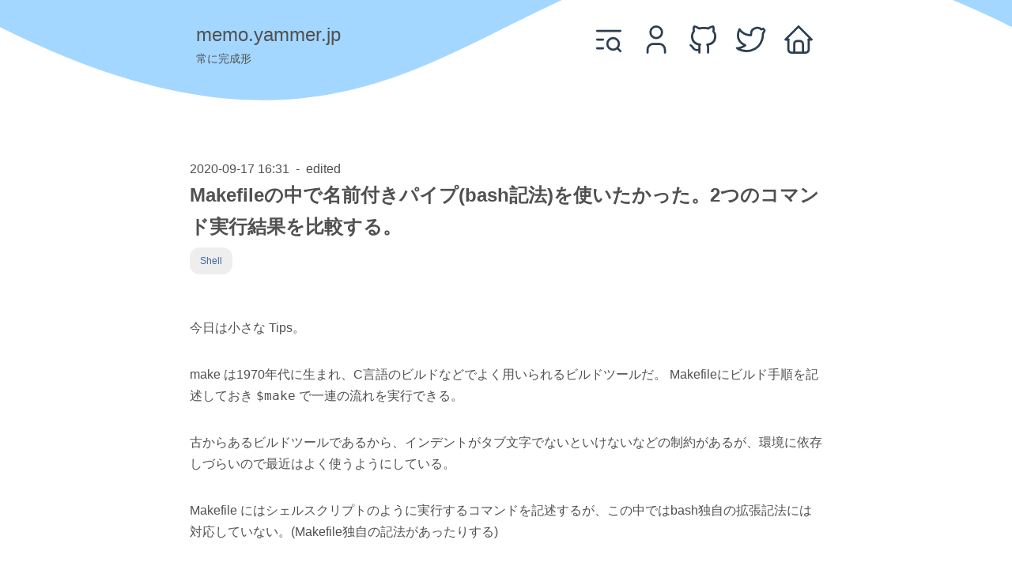

--- FILE ---
content_type: text/html; charset=utf-8
request_url: https://memo.yammer.jp/posts/makefile-named-pipe
body_size: 4272
content:
<!DOCTYPE html><html><head><meta charSet="utf-8" data-next-head=""/><meta name="viewport" content="width=device-width" data-next-head=""/><script async="" src="https://www.googletagmanager.com/gtag/js?id=G-0FC49XQCHH"></script><script async="" src="/assets/twitter-lazy-loading.js"></script><title data-next-head=""></title><meta property="og:title" content="Makefileの中で名前付きパイプ(bash記法)を使いたかった。2つのコマンド実行結果を比較する。 - memo.yammer.jp"/><meta property="og:image" content="https://res.cloudinary.com/basd4g/image/upload/co_rgb:505050,l_text:Sawarabi%20Gothic_64_align_center:Makefile%E3%81%AE%E4%B8%AD%E3%81%A7%E5%90%8D%E5%89%8D%E4%BB%98%E3%81%8D%E3%83%91%E3%82%A4%E3%83%97(bash%E8%A8%98%E6%B3%95)%E3%82%92%E4%BD%BF%E3%81%84%E3%81%9F%E3%81%8B%E3%81%A3%E3%81%9F%E3%80%822%E3%81%A4%E3%81%AE%E3%82%B3%E3%83%9E%E3%83%B3%E3%83%89%E5%AE%9F%E8%A1%8C%E7%B5%90%E6%9E%9C%E3%82%92%E6%AF%94%E8%BC%83%E3%81%99%E3%82%8B%E3%80%82,w_800,c_fit/v1620733120/memo-yammer-jp.png"/><meta property="og:type" content="article"/><meta property="og:description" content="今日は小さな Tips。 make は1970年代に生まれ、C言語のビルドなどでよく用いられるビルドツールだ。 Makefileにビルド手順を記述しておき $make で一連の流れを実行できる。 古からあるビルドツールであるから、インデントがタブ文字でないといけないなどの制約があるが、環境に依存しづらいので最近はよく使うようにしている。 Makefile にはシェルスクリプトのように実行するコマンドを記述するが、この中ではbash独自の拡張記法には対応していない。(Makefile独自の記法があったりする) 2つのコマンドの実行結果を比較したい時、bashでは次のように名前付きパイプを使うと簡"/><meta property="og:url" content="https://memo.yammer.jp/posts/makefile-named-pipe"/><meta property="og:locale" content="ja_JP"/><meta property="twitter:card" content="summary_large_image"/><meta property="twitter:site" content="@yammerjp"/><meta property="twitter:creator" content="@yammerjp"/><link rel="apple-touch-icon" type="image/png" href="/favicon/apple-touch-icon-180x180.png" data-next-head=""/><link rel="icon" type="image/png" href="/favicon/icon-192x192.png" data-next-head=""/><link rel="preload" href="/_next/static/css/397b03998d0ab59d.css" as="style"/><link rel="preload" href="/_next/static/css/3d5f20d2864eed00.css" as="style"/><script>
                  window.dataLayer = window.dataLayer || [];
                  function gtag(){dataLayer.push(arguments);}
                  gtag('js', new Date());
                  gtag('config', 'G-0FC49XQCHH', {
                    page_path: window.location.pathname,
                  });</script><link rel="stylesheet" href="/_next/static/css/397b03998d0ab59d.css" data-n-g=""/><link rel="stylesheet" href="/_next/static/css/3d5f20d2864eed00.css" data-n-p=""/><noscript data-n-css=""></noscript><script defer="" noModule="" src="/_next/static/chunks/polyfills-42372ed130431b0a.js"></script><script src="/_next/static/chunks/webpack-8cac0b4b405cede1.js" defer=""></script><script src="/_next/static/chunks/framework-2f335d22a7318891.js" defer=""></script><script src="/_next/static/chunks/main-8b597568282ddf7d.js" defer=""></script><script src="/_next/static/chunks/pages/_app-ca7355ff9c155552.js" defer=""></script><script src="/_next/static/chunks/695-4c6f0c22551c1be6.js" defer=""></script><script src="/_next/static/chunks/175-0e210825e35589cf.js" defer=""></script><script src="/_next/static/chunks/pages/posts/%5Bslug%5D-4d39cbbd846b033a.js" defer=""></script><script src="/_next/static/PYIAu_YFNQRnkjQbjk4pn/_buildManifest.js" defer=""></script><script src="/_next/static/PYIAu_YFNQRnkjQbjk4pn/_ssgManifest.js" defer=""></script></head><body><link rel="preload" as="image" href="/assets/list-search.svg"/><link rel="preload" as="image" href="/assets/user.svg"/><link rel="preload" as="image" href="/assets/github.svg"/><link rel="preload" as="image" href="/assets/twitter.svg"/><link rel="preload" as="image" href="/assets/home.svg"/><link rel="preload" as="image" href="/assets/tabler-icon-chevron-left.svg"/><link rel="preload" as="image" href="/assets/tabler-icon-chevron-right.svg"/><div id="__next"><header class="header_header__RtJAw"><div class="header_headerInner__L14_o"><div class="header_headerLeft__Qj_0R"><div class="header_headerTitle__Bivwu"><a class="header_headerLeftAnchor__M5e1G" href="/">memo.yammer.jp</a></div><div class="header_headerSubtitle__QHMr8">常に完成形</div></div><div class="header_headerRight__NOgtm"><div></div><nav><a class="header_headerNavIconWrapper__0h_Ur" href="/tags"><img class="header_headerNavIcon__TKUo0" src="/assets/list-search.svg" alt="記事を探す" width="44px" height="44px"/></a><a class="header_headerNavIconWrapper__0h_Ur" href="/about"><img class="header_headerNavIcon__TKUo0" src="/assets/user.svg" alt="自己紹介" width="44px" height="44px"/></a><a href="https://github.com/yammerjp" rel="noreferrer noopener" target="_blank" class="header_headerNavIconWrapper__0h_Ur"><img class="header_headerNavIcon__TKUo0" src="/assets/github.svg" alt="GitHub (@yammerjp)" width="44px" height="44px"/></a><a href="https://twitter.com/yammerjp" rel="noreferrer noopener" target="_blank" class="header_headerNavIconWrapper__0h_Ur"><img class="header_headerNavIcon__TKUo0" src="/assets/twitter.svg" alt="Twitter (@yammerjp)" width="44px" height="44px"/></a><a href="https://yammer.jp" rel="noreferrer noopener" target="_blank" class="header_headerNavIconWrapper__0h_Ur"><img class="header_headerNavIcon__TKUo0" src="/assets/home.svg" alt="著者のWebサイト" width="44px" height="44px"/></a></nav><div class="header_headerNavDescription___E9cE"></div></div></div></header><div class="frame_content__0UVvA"><div class="frame_contentInner__9myl0"><article style="margin-bottom:48px"><div class="article-header" style="margin-bottom:48px"><div style="font-size:16px">2020-09-17 16:31<span class="hyphen" style="display:inline-block;margin:0px 4px 0px 8px">-</span><button style="font-family:Avenir, Helvetica, Arial, sans-serif;background-color:#ffffff;outline:none;border:none;font-size:16px;color:#505050;margin:0;padding:0px 4px;&amp;:hover:[object Object]">edited</button></div><h1 style="margin:0px">Makefileの中で名前付きパイプ(bash記法)を使いたかった。2つのコマンド実行結果を比較する。</h1><div class="tags_articleTags__C7xJt"><a href="/tags?tags=shell"><span class="tag_articleTag__0td8P tag_linkable__9iZZ_ tag_emphasizing__Wzuq4 tag_inArticleHeader__mfdgV">Shell</span></a></div></div><div id="shadow-dom-root"><style></style><div class="article-body"><p>今日は小さな Tips。</p>
<p>make は1970年代に生まれ、C言語のビルドなどでよく用いられるビルドツールだ。
Makefileにビルド手順を記述しておき <code>$make</code> で一連の流れを実行できる。</p>
<p>古からあるビルドツールであるから、インデントがタブ文字でないといけないなどの制約があるが、環境に依存しづらいので最近はよく使うようにしている。</p>
<p>Makefile にはシェルスクリプトのように実行するコマンドを記述するが、この中ではbash独自の拡張記法には対応していない。(Makefile独自の記法があったりする)</p>
<p>2つのコマンドの実行結果を比較したい時、bashでは次のように名前付きパイプを使うと簡単に記述できる。</p>
<pre><code class="hljs language-shell">$ diff &#x3C;(echo 'hoge') &#x3C;(echo 'fuga')
</code></pre>
<p>これは独自の記法でありMakefileの中では使えない。</p>
<p>そこで、名前付きパイプを避けて明示的にファイルディスクリプタを利用することで解決できる。</p>
<pre><code class="hljs language-shell">$ echo 'hoge' | (echo 'fuga' | diff /dev/fd/3 -) 3&#x3C;&#x26;0
</code></pre>
<p>まず、<code>$ehco 'hoge'</code>の実行結果を標準出力ではなくファイルディスクリプタ3に流し込む。
そして、これ(/dev/fd/3)と<code>$echo 'fuga'</code>の実行結果の標準出力をdiffで比較している。</p>
<h2>参考</h2>
<ul>
<li><a href="https://yulii.github.io/diff-command-tips-20150627.html">コマンド実行結果のdiff を取るといろいろ捗る - by and for engineers</a></li>
<li><a href="https://ja.wikipedia.org/wiki/Make">make - Wikipedia</a></li>
</ul>
<hr>
<p>p.s. 本「<a href="https://www.amazon.co.jp/dp/B075ST51Y5/ref=dp-kindle-redirect?_encoding=UTF8&#x26;btkr=1">ふつうのLinuxプログラミング</a>」を参考に <a href="https://github.com/yammerjp/cat">cat コマンドを作っていて</a>、簡単なテストスクリプトをMakefileに書きたいと思ったところから、このスニペットを必要とした。</p></div></div></article><div class="impressionForm_impressionForm__tZgJj"><div><div class="impressionForm_tabWrapper__YbRzp"><button class="impressionForm_tabSelectorSelected__Xa_8q">メッセージ</button><button class="impressionForm_tabSelector__NE6lR">スタンプ</button></div><div class="impressionForm_tabContent__YvGs5">「よかった」「わるかった」などメッセージをくれると嬉しいです！<textarea class="impressionForm_textarea__VmlmM">よかった！</textarea></div><div class="impressionForm_buttonCheckboxWrapper__DQk0q"><div class="impressionForm_isPublicCheckboxBox__GiMyQ"><input type="checkbox" id="impression-form-is-public-checkbox" checked=""/><label for="impression-form-is-public-checkbox">公開</label></div><div><a href="https://twitter.com/intent/tweet?screen_name=yammerjp&amp;text=%0A%E3%82%88%E3%81%8B%E3%81%A3%E3%81%9F%EF%BC%81%0Ahttps://memo.yammer.jp/posts/makefile-named-pipe" class="impressionForm_impressionSubmitButton__uttbL" target="_blank" rel="noreferrer">Twitter<!-- -->で送る</a></div></div></div></div><div class="relatedArticles_relatedArticles___WA_B"><div class="relatedArticles_relatedArticlesPretitle__R10F0" id="related-articles">関連記事</div><a href="/posts/docker"><div class="relatedArticles_relatedArticle__9bTc1"><div class="relatedArticles_relatedArticleTitle__8Aa_V">Dockerチートシート プログラマのためのDocker教科書 第2版より</div></div></a><a href="/posts/vim-intro"><div class="relatedArticles_relatedArticle__9bTc1"><div class="relatedArticles_relatedArticleTitle__8Aa_V">Vimに入門したときの覚書</div></div></a><a href="/posts/sh-history"><div class="relatedArticles_relatedArticle__9bTc1"><div class="relatedArticles_relatedArticleTitle__8Aa_V">shellでhistoryを使う</div></div></a><a href="/posts/tmux"><div class="relatedArticles_relatedArticle__9bTc1"><div class="relatedArticles_relatedArticleTitle__8Aa_V">tmuxに入門する</div></div></a><a href="/posts/layered-dotfiles"><div class="relatedArticles_relatedArticle__9bTc1"><div class="relatedArticles_relatedArticleTitle__8Aa_V">複数の環境に適応する、階層構造のdotfiles</div></div></a></div><div class="neighborArticles_neighborArticles__Lr_7p"><div class="neighborArticles_neighborArticlesPrevAndNext__EmLno"><a class="neighborArticles_neighborArticles2prev__MJPYs" href="/posts/lovelab-ec2"><div class="neighborArticles_neighborArticlesPretitle__IhWAt"><img src="/assets/tabler-icon-chevron-left.svg" width="10px" height="10px" alt="left arrow"/>古い記事</div><div class="neighborArticles_neighborArticlesTitle__Sau_O">LoveLabのAPIサーバをAWS EC2上にセットアップする</div></a><a class="neighborArticles_neighborArticles2next__VSTrg" href="/posts/keymap-202009"><div class="neighborArticles_neighborArticlesPretitle__IhWAt">新しい記事<img src="/assets/tabler-icon-chevron-right.svg" width="10px" height="10px" alt="right arrow"/></div><div class="neighborArticles_neighborArticlesTitle__Sau_O">2020年9月のキーマップ for lily58</div></a></div></div></div></div><footer class="footer_footer__GoTLO"><div class="footer_footerInner__mDb5c"><div><div>©2020-2022 Keisuke Nakayama</div><div><a href="/privacy-policy">Privacy Policy</a></div></div></div></footer></div><script id="__NEXT_DATA__" type="application/json">{"props":{"pageProps":{"post":{"slug":"makefile-named-pipe","title":"Makefileの中で名前付きパイプ(bash記法)を使いたかった。2つのコマンド実行結果を比較する。","date":"2020-09-17T16:31:46+09:00","content":"","html":"\u003cp\u003e今日は小さな Tips。\u003c/p\u003e\n\u003cp\u003emake は1970年代に生まれ、C言語のビルドなどでよく用いられるビルドツールだ。\nMakefileにビルド手順を記述しておき \u003ccode\u003e$make\u003c/code\u003e で一連の流れを実行できる。\u003c/p\u003e\n\u003cp\u003e古からあるビルドツールであるから、インデントがタブ文字でないといけないなどの制約があるが、環境に依存しづらいので最近はよく使うようにしている。\u003c/p\u003e\n\u003cp\u003eMakefile にはシェルスクリプトのように実行するコマンドを記述するが、この中ではbash独自の拡張記法には対応していない。(Makefile独自の記法があったりする)\u003c/p\u003e\n\u003cp\u003e2つのコマンドの実行結果を比較したい時、bashでは次のように名前付きパイプを使うと簡単に記述できる。\u003c/p\u003e\n\u003cpre\u003e\u003ccode class=\"hljs language-shell\"\u003e$ diff \u0026#x3C;(echo 'hoge') \u0026#x3C;(echo 'fuga')\n\u003c/code\u003e\u003c/pre\u003e\n\u003cp\u003eこれは独自の記法でありMakefileの中では使えない。\u003c/p\u003e\n\u003cp\u003eそこで、名前付きパイプを避けて明示的にファイルディスクリプタを利用することで解決できる。\u003c/p\u003e\n\u003cpre\u003e\u003ccode class=\"hljs language-shell\"\u003e$ echo 'hoge' | (echo 'fuga' | diff /dev/fd/3 -) 3\u0026#x3C;\u0026#x26;0\n\u003c/code\u003e\u003c/pre\u003e\n\u003cp\u003eまず、\u003ccode\u003e$ehco 'hoge'\u003c/code\u003eの実行結果を標準出力ではなくファイルディスクリプタ3に流し込む。\nそして、これ(/dev/fd/3)と\u003ccode\u003e$echo 'fuga'\u003c/code\u003eの実行結果の標準出力をdiffで比較している。\u003c/p\u003e\n\u003ch2\u003e参考\u003c/h2\u003e\n\u003cul\u003e\n\u003cli\u003e\u003ca href=\"https://yulii.github.io/diff-command-tips-20150627.html\"\u003eコマンド実行結果のdiff を取るといろいろ捗る - by and for engineers\u003c/a\u003e\u003c/li\u003e\n\u003cli\u003e\u003ca href=\"https://ja.wikipedia.org/wiki/Make\"\u003emake - Wikipedia\u003c/a\u003e\u003c/li\u003e\n\u003c/ul\u003e\n\u003chr\u003e\n\u003cp\u003ep.s. 本「\u003ca href=\"https://www.amazon.co.jp/dp/B075ST51Y5/ref=dp-kindle-redirect?_encoding=UTF8\u0026#x26;btkr=1\"\u003eふつうのLinuxプログラミング\u003c/a\u003e」を参考に \u003ca href=\"https://github.com/yammerjp/cat\"\u003ecat コマンドを作っていて\u003c/a\u003e、簡単なテストスクリプトをMakefileに書きたいと思ったところから、このスニペットを必要とした。\u003c/p\u003e","tags":["Shell"],"description":"今日は小さな Tips。 make は1970年代に生まれ、C言語のビルドなどでよく用いられるビルドツールだ。 Makefileにビルド手順を記述しておき $make で一連の流れを実行できる。 古からあるビルドツールであるから、インデントがタブ文字でないといけないなどの制約があるが、環境に依存しづらいので最近はよく使うようにしている。 Makefile にはシェルスクリプトのように実行するコマンドを記述するが、この中ではbash独自の拡張記法には対応していない。(Makefile独自の記法があったりする) 2つのコマンドの実行結果を比較したい時、bashでは次のように名前付きパイプを使うと簡","history":[{"date":"2023-03-06T00:18:42+09:00","message":"Fix: syntax highlighting\n","hash":"19a9cedb178d8ecc24c51ab06121a9e7d5026240"},{"date":"2021-05-11T01:29:01+09:00","message":"Update: ドメインをmemo.basd4g.net -\u003e memo.yammer.jp に変更\n","hash":"ae9f8434d6a5080d5cbadf9002485d663bda2d54"},{"date":"2021-05-04T13:21:45+09:00","message":"Fix markdown directory\n","hash":"24ebe74a7fc3098f4815f0a10e55b197a5db5a47"},{"date":"2021-04-29T23:55:33+09:00","message":"Add Next.js\n","hash":"149ce385dda4d7d43d96ae94674e4ea9ee213ef2"},{"date":"2021-04-29T23:17:22+09:00","message":"YAML Front Matterのフォーマットを修正し\"\"で囲むよう統一\n","hash":"4c61f209b2c8da2f7d0b887f455bfae372d64738"},{"date":"2020-10-04T19:11:00+09:00","message":"Add tags\n","hash":"a7726e1d33de7ff9097e10d44ac2cfb1f80ef11e"},{"date":"2020-09-17T16:58:00+09:00","message":"Add the article \"makefile-named-pipe\"\n","hash":"fbd41debe01585a97a5a4f460fe307c404cc3176"}],"ogImage":"https://res.cloudinary.com/basd4g/image/upload/co_rgb:505050,l_text:Sawarabi%20Gothic_64_align_center:Makefile%E3%81%AE%E4%B8%AD%E3%81%A7%E5%90%8D%E5%89%8D%E4%BB%98%E3%81%8D%E3%83%91%E3%82%A4%E3%83%97(bash%E8%A8%98%E6%B3%95)%E3%82%92%E4%BD%BF%E3%81%84%E3%81%9F%E3%81%8B%E3%81%A3%E3%81%9F%E3%80%822%E3%81%A4%E3%81%AE%E3%82%B3%E3%83%9E%E3%83%B3%E3%83%89%E5%AE%9F%E8%A1%8C%E7%B5%90%E6%9E%9C%E3%82%92%E6%AF%94%E8%BC%83%E3%81%99%E3%82%8B%E3%80%82,w_800,c_fit/v1620733120/memo-yammer-jp.png"},"next":{"slug":"keymap-202009","title":"2020年9月のキーマップ for lily58","date":"2020-09-25T12:53:30+09:00","content":""},"prev":{"slug":"lovelab-ec2","title":"LoveLabのAPIサーバをAWS EC2上にセットアップする","date":"2020-08-14T22:55:26+09:00","content":""},"relatedArticles":[{"slug":"docker","title":"Dockerチートシート プログラマのためのDocker教科書 第2版より","date":"2020-08-14T18:59:31+09:00","content":""},{"slug":"vim-intro","title":"Vimに入門したときの覚書","date":"2020-05-16T01:07:44+09:00","content":""},{"slug":"sh-history","title":"shellでhistoryを使う","date":"2020-03-26T00:13:29+09:00","content":""},{"slug":"tmux","title":"tmuxに入門する","date":"2020-10-31T23:53:54+09:00","content":""},{"slug":"layered-dotfiles","title":"複数の環境に適応する、階層構造のdotfiles","date":"2021-12-02T14:00:00+09:00","content":""}]},"__N_SSG":true},"page":"/posts/[slug]","query":{"slug":"makefile-named-pipe"},"buildId":"PYIAu_YFNQRnkjQbjk4pn","isFallback":false,"gsp":true,"scriptLoader":[]}</script></body></html>

--- FILE ---
content_type: text/css; charset=utf-8
request_url: https://memo.yammer.jp/_next/static/css/397b03998d0ab59d.css
body_size: -174
content:
html{font-family:Avenir,Helvetica,Arial,sans-serif;-webkit-font-smoothing:antialiased;-moz-osx-font-smoothing:grayscale;font-size:16px;font-weight:400;line-height:1.7;background-color:#ffffff;scroll-behavior:smooth}#__next{display:flex;flex-direction:column;min-height:100vh}body{overflow-y:scroll;color:rgba(0,0,0,.85);word-break:normal;word-wrap:break-word;hyphens:auto;-webkit-hyphens:auto;-ms-hyphens:auto;-moz-hyphens:auto;padding:env(safe-area-inset-top) env(safe-area-inset-right) env(safe-area-inset-bottom) env(safe-area-inset-left);margin:0;color:#505050;text-align:center}a{color:#406599;text-decoration:none;-webkit-tap-highlight-color:transparent;-webkit-text-decoration-skip:objects;-moz-text-decoration-skip:objects;text-decoration-skip:objects}a:hover{text-decoration:underline}

--- FILE ---
content_type: text/css; charset=utf-8
request_url: https://memo.yammer.jp/_next/static/css/3d5f20d2864eed00.css
body_size: 1241
content:
.header_header__RtJAw{background-color:#a3d7ff;background-image:url(/assets/light/curve-top.svg);background-repeat:no-repeat;width:100%;background-size:100%;background-position:bottom -1px left 0;margin:0;min-height:140px}.header_headerLeftAnchor__M5e1G{color:#505050}.header_headerInner__L14_o{text-align:left;display:flex;flex-wrap:wrap;padding:12px 0 0;max-width:800px;margin:0 auto}.header_headerLeft__Qj_0R{font-size:17px;margin-right:auto;margin-left:0}.header_headerLeft__Qj_0R,.header_headerRight__NOgtm{display:inline-block;text-align:initial;vertical-align:top;padding-top:12px}.header_headerRight__NOgtm{font-size:16px;margin-left:auto;margin-right:0}.header_headerTitle__Bivwu{margin:0 0 0 8px;font-size:24px;font-weight:400;line-height:1.7}.header_headerSubtitle__QHMr8{margin:0 0 0 8px;font-size:14px;line-height:1.5}.header_headerNavIconWrapper__0h_Ur{margin:0 4px}.header_headerNavIcon__TKUo0{display:inline-block;padding:4px;font-size:15px;line-height:1;background-color:#fff;border-radius:100%;width:44px}.header_headerNavIcon__TKUo0:hover{background-color:#f7f7f7}.header_headerNavDescription___E9cE{height:24px;text-align:center}.footer_footer__GoTLO{font-size:14px;color:#505050;margin-top:auto;padding:0;margin-bottom:0;background-color:#a3d7ff;background-image:url(/assets/light/curve-bottom.svg);width:100%;background-size:100%;background-position:0 -1px;background-repeat:no-repeat}.footer_footerInner__mDb5c{display:flex;flex-direction:column-reverse;text-align:right;padding:60px 12px 24px;max-width:800px;min-height:15vh;margin:auto auto 0}.frame_content__0UVvA{width:100%}.frame_contentInner__9myl0{text-align:left;padding:60px 8px 0;margin:0 auto;max-width:800px}.tag_articleTag__0td8P{background-color:#ffffff;border:1px solid #eeeeee;border-radius:12px;display:inline-block;margin:3px 6px 3px 0;padding:6px 12px;font-size:12px;outline:none}.tag_linkable__9iZZ_,.tag_selectable__Jpcer{cursor:pointer}.tag_linkable__9iZZ_:hover{cursor:pointer}.tag_linkable__9iZZ_:hover,.tag_selectable__Jpcer{background-color:#ffffff;border:1px solid #eeeeee}@media (pointer:fine){.tag_selectable__Jpcer:not(.tag_selected__waYG5):hover{background-color:#f7f7f7;background-color:#f2f2f2}}.tag_selectable__Jpcer.tag_selected__waYG5{background-color:#eeeeee}.tag_inArticleHeader__mfdgV{margin:0 6px 6px 0}.tag_emphasizing__Wzuq4{background-color:#eeeeee}.tags_articleTags__C7xJt{margin:6px 0}.neighborArticles_neighborArticles2home__oNJWW{text-align:center;padding:12px}.neighborArticles_neighborArticles__Lr_7p{margin:96px 0 60px}.neighborArticles_neighborArticles2next__VSTrg *,.neighborArticles_neighborArticles2prev__MJPYs *{cursor:pointer}.neighborArticles_neighborArticles2next__VSTrg,.neighborArticles_neighborArticles2prev__MJPYs{display:block;color:#505050}.neighborArticles_neighborArticles2prev__MJPYs{text-align:left;padding:24px 0}.neighborArticles_neighborArticles2next__VSTrg{text-align:right;padding:24px 0}.neighborArticles_neighborArticles2next__VSTrg:hover,.neighborArticles_neighborArticles2prev__MJPYs:hover{text-decoration:none}.neighborArticles_neighborArticles2next__VSTrg:hover .neighborArticles_neighborArticlesTitle__Sau_O,.neighborArticles_neighborArticles2prev__MJPYs:hover .neighborArticles_neighborArticlesTitle__Sau_O{text-decoration:underline}@media screen and (min-width:600px){.neighborArticles_neighborArticlesPrevAndNext__EmLno{display:flex}.neighborArticles_neighborArticles2prev__MJPYs{width:50%;padding-right:48px}.neighborArticles_neighborArticles2next__VSTrg{width:50%;padding-left:48px}}.neighborArticles_neighborArticlesPretitle__IhWAt{font-size:12px}.relatedArticles_relatedArticles___WA_B{margin:96px 0 60px}.relatedArticles_relatedArticlesPretitle__R10F0{font-size:12px}.relatedArticles_relatedArticle__9bTc1 *{cursor:pointer}.relatedArticles_relatedArticle__9bTc1{display:block;color:#505050}.relatedArticles_relatedArticle__9bTc1:hover{text-decoration:none}.relatedArticles_relatedArticle__9bTc1:hover .relatedArticles_relatedArticleTitle__8Aa_V{text-decoration:underline}pre code.hljs{display:block;overflow-x:auto;padding:1em}code.hljs{padding:3px 5px}
/*!
  Theme: GitHub
  Description: Light theme as seen on github.com
  Author: github.com
  Maintainer: @Hirse
  Updated: 2021-05-15

  Outdated base version: https://github.com/primer/github-syntax-light
  Current colors taken from GitHub's CSS
*/.hljs{color:#24292e;background:#ffffff}.hljs-doctag,.hljs-keyword,.hljs-meta .hljs-keyword,.hljs-template-tag,.hljs-template-variable,.hljs-type,.hljs-variable.language_{color:#d73a49}.hljs-title,.hljs-title.class_,.hljs-title.class_.inherited__,.hljs-title.function_{color:#6f42c1}.hljs-attr,.hljs-attribute,.hljs-literal,.hljs-meta,.hljs-number,.hljs-operator,.hljs-selector-attr,.hljs-selector-class,.hljs-selector-id,.hljs-variable{color:#005cc5}.hljs-meta .hljs-string,.hljs-regexp,.hljs-string{color:#032f62}.hljs-built_in,.hljs-symbol{color:#e36209}.hljs-code,.hljs-comment,.hljs-formula{color:#6a737d}.hljs-name,.hljs-quote,.hljs-selector-pseudo,.hljs-selector-tag{color:#22863a}.hljs-subst{color:#24292e}.hljs-section{color:#005cc5;font-weight:700}.hljs-bullet{color:#735c0f}.hljs-emphasis{color:#24292e;font-style:italic}.hljs-strong{color:#24292e;font-weight:700}.hljs-addition{color:#22863a;background-color:#f0fff4}.hljs-deletion{color:#b31d28;background-color:#ffeef0}.impressionForm_textarea__VmlmM{width:100%;padding:24px;border-radius:8px;border-color:#dddddd;margin-top:4px;margin-bottom:4px;box-sizing:border-box}.impressionForm_buttonCheckboxWrapper__DQk0q{display:flex;justify-content:space-between}.impressionForm_tabWrapper__YbRzp{display:flex;justify-content:space-around}.impressionForm_tabSelector__NE6lR{border:none;background:none;padding:8px 16px}.impressionForm_tabSelectorSelected__Xa_8q{border:none;border-radius:8px;padding:8px 16px;background-color:#eeeeee}.impressionForm_emojiWrapper__ktwlh{padding-top:28px;padding-bottom:28px;font-size:32px;display:flex;justify-content:space-around;width:100%}.impressionForm_emojiButton__cgHYn{padding:8px;border:none;background:none;vertical-align:middle;height:100%}.impressionForm_emojiButtonSelected__RqcLM{padding:8px;border:none;background-color:#eeeeee;border-radius:8px;vertical-align:middle;height:100%}.impressionForm_tabContent__YvGs5{min-height:128px;margin-top:8px;margin-bottom:8px}.impressionForm_impressionForm__tZgJj{margin-top:96px;margin-bottom:96px}.impressionForm_impressionSubmitButton__uttbL{background-color:#dddddd;color:#505050;border:none;border-radius:32px;box-shadow:none;padding:8px 16px}

--- FILE ---
content_type: text/css; charset=utf-8
request_url: https://memo.yammer.jp/_next/static/css/48a73b26221adcba.css
body_size: 934
content:
.header_header__RtJAw{background-color:#a3d7ff;background-image:url(/assets/light/curve-top.svg);background-repeat:no-repeat;width:100%;background-size:100%;background-position:bottom -1px left 0;margin:0;min-height:140px}.header_headerLeftAnchor__M5e1G{color:#505050}.header_headerInner__L14_o{text-align:left;display:flex;flex-wrap:wrap;padding:12px 0 0;max-width:800px;margin:0 auto}.header_headerLeft__Qj_0R{font-size:17px;margin-right:auto;margin-left:0}.header_headerLeft__Qj_0R,.header_headerRight__NOgtm{display:inline-block;text-align:initial;vertical-align:top;padding-top:12px}.header_headerRight__NOgtm{font-size:16px;margin-left:auto;margin-right:0}.header_headerTitle__Bivwu{margin:0 0 0 8px;font-size:24px;font-weight:400;line-height:1.7}.header_headerSubtitle__QHMr8{margin:0 0 0 8px;font-size:14px;line-height:1.5}.header_headerNavIconWrapper__0h_Ur{margin:0 4px}.header_headerNavIcon__TKUo0{display:inline-block;padding:4px;font-size:15px;line-height:1;background-color:#fff;border-radius:100%;width:44px}.header_headerNavIcon__TKUo0:hover{background-color:#f7f7f7}.header_headerNavDescription___E9cE{height:24px;text-align:center}.footer_footer__GoTLO{font-size:14px;color:#505050;margin-top:auto;padding:0;margin-bottom:0;background-color:#a3d7ff;background-image:url(/assets/light/curve-bottom.svg);width:100%;background-size:100%;background-position:0 -1px;background-repeat:no-repeat}.footer_footerInner__mDb5c{display:flex;flex-direction:column-reverse;text-align:right;padding:60px 12px 24px;max-width:800px;min-height:15vh;margin:auto auto 0}.frame_content__0UVvA{width:100%}.frame_contentInner__9myl0{text-align:left;padding:60px 8px 0;margin:0 auto;max-width:800px}.tag_articleTag__0td8P{background-color:#ffffff;border:1px solid #eeeeee;border-radius:12px;display:inline-block;margin:3px 6px 3px 0;padding:6px 12px;font-size:12px;outline:none}.tag_linkable__9iZZ_,.tag_selectable__Jpcer{cursor:pointer}.tag_linkable__9iZZ_:hover{cursor:pointer}.tag_linkable__9iZZ_:hover,.tag_selectable__Jpcer{background-color:#ffffff;border:1px solid #eeeeee}@media (pointer:fine){.tag_selectable__Jpcer:not(.tag_selected__waYG5):hover{background-color:#f7f7f7;background-color:#f2f2f2}}.tag_selectable__Jpcer.tag_selected__waYG5{background-color:#eeeeee}.tag_inArticleHeader__mfdgV{margin:0 6px 6px 0}.tag_emphasizing__Wzuq4{background-color:#eeeeee}.tags_articleTags__C7xJt{margin:6px 0}.articleCard_articleDescription__RAgd3{display:-webkit-box;-webkit-line-clamp:3;-webkit-box-orient:vertical;overflow:hidden;max-height:76px;color:#606060}.articleCard_articleLink__ilBGL{color:#505050}.articleCard_articleLink__ilBGL:hover{cursor:pointer;text-decoration:none}.articleCard_articleTitle__TlwLB{font-size:24px;font-weight:700;color:#505050}.articleCard_articleTitleThin__RvQ3b{font-size:16px;font-weight:400;color:#505050}.articleCard_articleLink__ilBGL:hover .articleCard_articleTitle__TlwLB{text-decoration:underline}.articleCard_articleLink__ilBGL:hover>*{color:#808080}.articleCard_articleCard__BUGxN{margin:0 0 72px}.articleCard_articleCardThin__ITTnW{margin:0 0 24px}pre code.hljs{display:block;overflow-x:auto;padding:1em}code.hljs{padding:3px 5px}
/*!
  Theme: GitHub
  Description: Light theme as seen on github.com
  Author: github.com
  Maintainer: @Hirse
  Updated: 2021-05-15

  Outdated base version: https://github.com/primer/github-syntax-light
  Current colors taken from GitHub's CSS
*/.hljs{color:#24292e;background:#ffffff}.hljs-doctag,.hljs-keyword,.hljs-meta .hljs-keyword,.hljs-template-tag,.hljs-template-variable,.hljs-type,.hljs-variable.language_{color:#d73a49}.hljs-title,.hljs-title.class_,.hljs-title.class_.inherited__,.hljs-title.function_{color:#6f42c1}.hljs-attr,.hljs-attribute,.hljs-literal,.hljs-meta,.hljs-number,.hljs-operator,.hljs-selector-attr,.hljs-selector-class,.hljs-selector-id,.hljs-variable{color:#005cc5}.hljs-meta .hljs-string,.hljs-regexp,.hljs-string{color:#032f62}.hljs-built_in,.hljs-symbol{color:#e36209}.hljs-code,.hljs-comment,.hljs-formula{color:#6a737d}.hljs-name,.hljs-quote,.hljs-selector-pseudo,.hljs-selector-tag{color:#22863a}.hljs-subst{color:#24292e}.hljs-section{color:#005cc5;font-weight:700}.hljs-bullet{color:#735c0f}.hljs-emphasis{color:#24292e;font-style:italic}.hljs-strong{color:#24292e;font-weight:700}.hljs-addition{color:#22863a;background-color:#f0fff4}.hljs-deletion{color:#b31d28;background-color:#ffeef0}.tags_articleTagsSelectorWrapH2___mMxb{margin-top:0}.tags_articleTagsSelectorWrap___l0g_{margin-bottom:48px}.tags_articleCardsMessage__6sLer{margin:96px 0 0;text-align:center}.tags_hr___6rOD{border:0;border-top:1px solid #dddddd}

--- FILE ---
content_type: text/css; charset=utf-8
request_url: https://memo.yammer.jp/_next/static/css/3cf532e332149ab1.css
body_size: 929
content:
.header_header__RtJAw{background-color:#a3d7ff;background-image:url(/assets/light/curve-top.svg);background-repeat:no-repeat;width:100%;background-size:100%;background-position:bottom -1px left 0;margin:0;min-height:140px}.header_headerLeftAnchor__M5e1G{color:#505050}.header_headerInner__L14_o{text-align:left;display:flex;flex-wrap:wrap;padding:12px 0 0;max-width:800px;margin:0 auto}.header_headerLeft__Qj_0R{font-size:17px;margin-right:auto;margin-left:0}.header_headerLeft__Qj_0R,.header_headerRight__NOgtm{display:inline-block;text-align:initial;vertical-align:top;padding-top:12px}.header_headerRight__NOgtm{font-size:16px;margin-left:auto;margin-right:0}.header_headerTitle__Bivwu{margin:0 0 0 8px;font-size:24px;font-weight:400;line-height:1.7}.header_headerSubtitle__QHMr8{margin:0 0 0 8px;font-size:14px;line-height:1.5}.header_headerNavIconWrapper__0h_Ur{margin:0 4px}.header_headerNavIcon__TKUo0{display:inline-block;padding:4px;font-size:15px;line-height:1;background-color:#fff;border-radius:100%;width:44px}.header_headerNavIcon__TKUo0:hover{background-color:#f7f7f7}.header_headerNavDescription___E9cE{height:24px;text-align:center}.footer_footer__GoTLO{font-size:14px;color:#505050;margin-top:auto;padding:0;margin-bottom:0;background-color:#a3d7ff;background-image:url(/assets/light/curve-bottom.svg);width:100%;background-size:100%;background-position:0 -1px;background-repeat:no-repeat}.footer_footerInner__mDb5c{display:flex;flex-direction:column-reverse;text-align:right;padding:60px 12px 24px;max-width:800px;min-height:15vh;margin:auto auto 0}.frame_content__0UVvA{width:100%}.frame_contentInner__9myl0{text-align:left;padding:60px 8px 0;margin:0 auto;max-width:800px}.tag_articleTag__0td8P{background-color:#ffffff;border:1px solid #eeeeee;border-radius:12px;display:inline-block;margin:3px 6px 3px 0;padding:6px 12px;font-size:12px;outline:none}.tag_linkable__9iZZ_,.tag_selectable__Jpcer{cursor:pointer}.tag_linkable__9iZZ_:hover{cursor:pointer}.tag_linkable__9iZZ_:hover,.tag_selectable__Jpcer{background-color:#ffffff;border:1px solid #eeeeee}@media (pointer:fine){.tag_selectable__Jpcer:not(.tag_selected__waYG5):hover{background-color:#f7f7f7;background-color:#f2f2f2}}.tag_selectable__Jpcer.tag_selected__waYG5{background-color:#eeeeee}.tag_inArticleHeader__mfdgV{margin:0 6px 6px 0}.tag_emphasizing__Wzuq4{background-color:#eeeeee}.tags_articleTags__C7xJt{margin:6px 0}.articleCard_articleDescription__RAgd3{display:-webkit-box;-webkit-line-clamp:3;-webkit-box-orient:vertical;overflow:hidden;max-height:76px;color:#606060}.articleCard_articleLink__ilBGL{color:#505050}.articleCard_articleLink__ilBGL:hover{cursor:pointer;text-decoration:none}.articleCard_articleTitle__TlwLB{font-size:24px;font-weight:700;color:#505050}.articleCard_articleTitleThin__RvQ3b{font-size:16px;font-weight:400;color:#505050}.articleCard_articleLink__ilBGL:hover .articleCard_articleTitle__TlwLB{text-decoration:underline}.articleCard_articleLink__ilBGL:hover>*{color:#808080}.articleCard_articleCard__BUGxN{margin:0 0 72px}.articleCard_articleCardThin__ITTnW{margin:0 0 24px}pre code.hljs{display:block;overflow-x:auto;padding:1em}code.hljs{padding:3px 5px}
/*!
  Theme: GitHub
  Description: Light theme as seen on github.com
  Author: github.com
  Maintainer: @Hirse
  Updated: 2021-05-15

  Outdated base version: https://github.com/primer/github-syntax-light
  Current colors taken from GitHub's CSS
*/.hljs{color:#24292e;background:#ffffff}.hljs-doctag,.hljs-keyword,.hljs-meta .hljs-keyword,.hljs-template-tag,.hljs-template-variable,.hljs-type,.hljs-variable.language_{color:#d73a49}.hljs-title,.hljs-title.class_,.hljs-title.class_.inherited__,.hljs-title.function_{color:#6f42c1}.hljs-attr,.hljs-attribute,.hljs-literal,.hljs-meta,.hljs-number,.hljs-operator,.hljs-selector-attr,.hljs-selector-class,.hljs-selector-id,.hljs-variable{color:#005cc5}.hljs-meta .hljs-string,.hljs-regexp,.hljs-string{color:#032f62}.hljs-built_in,.hljs-symbol{color:#e36209}.hljs-code,.hljs-comment,.hljs-formula{color:#6a737d}.hljs-name,.hljs-quote,.hljs-selector-pseudo,.hljs-selector-tag{color:#22863a}.hljs-subst{color:#24292e}.hljs-section{color:#005cc5;font-weight:700}.hljs-bullet{color:#735c0f}.hljs-emphasis{color:#24292e;font-style:italic}.hljs-strong{color:#24292e;font-weight:700}.hljs-addition{color:#22863a;background-color:#f0fff4}.hljs-deletion{color:#b31d28;background-color:#ffeef0}.pageSelector_pageSelectorNumber__6fWDZ{padding:6px;margin:6px}.pageSelector_notNowPage__bpfQ4:hover{cursor:pointer;text-decoration:underline;color:#000000}.pageSelector_NowPage__KhVIL{color:#a8a8a8}.pageSelector_pageSelector__8eE7p{width:100%;text-align:center}

--- FILE ---
content_type: image/svg+xml
request_url: https://memo.yammer.jp/assets/light/curve-top.svg
body_size: -296
content:
<svg width="768" height="192" xmlns="http://www.w3.org/2000/svg">
  <path
    d="M 0 128 C 384 320, 384 -64, 768 128 L 768 128 L 768 192 L 0 192 L 0 128"
    stroke="black"
    fill="#ffffff" 
    stroke-width="0" 
    />
</svg>


--- FILE ---
content_type: image/svg+xml
request_url: https://memo.yammer.jp/assets/list-search.svg
body_size: -233
content:
<svg xmlns="http://www.w3.org/2000/svg" class="icon icon-tabler icon-tabler-list-search" width="24" height="24" viewBox="0 0 24 24" stroke-width="1.5" stroke="#2c3e50" fill="none" stroke-linecap="round" stroke-linejoin="round">
  <path stroke="none" d="M0 0h24v24H0z" fill="none"/>
  <circle cx="15" cy="15" r="4" />
  <path d="M18.5 18.5l2.5 2.5" />
  <path d="M4 6h16" />
  <path d="M4 12h4" />
  <path d="M4 18h4" />
</svg>




--- FILE ---
content_type: text/javascript; charset=utf-8
request_url: https://memo.yammer.jp/_next/static/PYIAu_YFNQRnkjQbjk4pn/_ssgManifest.js
body_size: -352
content:
self.__SSG_MANIFEST=new Set(["\u002F","\u002Fabout","\u002Fpage\u002F[slug]","\u002Fposts","\u002Fposts\u002F[slug]","\u002Fposts\u002Fall.json.generate","\u002Fposts\u002Findex.json.generate","\u002Fposts\u002Findex.xml.generate","\u002Fprivacy-policy","\u002Fsearch","\u002Ftags"]);self.__SSG_MANIFEST_CB&&self.__SSG_MANIFEST_CB()

--- FILE ---
content_type: text/javascript; charset=utf-8
request_url: https://memo.yammer.jp/_next/static/chunks/293-9c8148287f675876.js
body_size: 2098
content:
(self.webpackChunk_N_E=self.webpackChunk_N_E||[]).push([[293],{436:(e,r,a)=>{"use strict";a.d(r,{A:()=>h});var t=a(7876),s=a(8230),i=a.n(s),n=a(9583),c=a(4371),l=a(4443),o=a.n(l);let h=e=>{var r;let{post:a,tagsEmphasizing:s,allEmphasizing:l,linkable:h,thin:d=!1}=e;return(0,t.jsxs)("section",{className:d?o().articleCardThin:o().articleCard,children:[(0,t.jsxs)(i(),{href:"/posts/"+a.slug,className:o().articleLink,children:[(0,t.jsx)(c.A,{post:a,historyDisplayable:!1,small:d}),(0,t.jsx)("div",{className:d?o().articleTitleThin:o().articleTitle,children:a.title}),!d&&(0,t.jsx)("div",{className:o().articleDescription,children:a.description||""})]}),!d&&(0,t.jsx)(n.A,{tags:null!=(r=a.tags)?r:[],tagsEmphasizing:s,allEmphasizing:l,linkable:h,inArticleHeader:!1})]})}},802:e=>{e.exports={content:"frame_content__0UVvA",contentInner:"frame_contentInner__9myl0"}},1486:e=>{e.exports={footer:"footer_footer__GoTLO",footerInner:"footer_footerInner__mDb5c"}},3251:e=>{e.exports={articleTag:"tag_articleTag__0td8P",linkable:"tag_linkable__9iZZ_",selectable:"tag_selectable__Jpcer",selected:"tag_selected__waYG5",inArticleHeader:"tag_inArticleHeader__mfdgV",emphasizing:"tag_emphasizing__Wzuq4"}},4371:(e,r,a)=>{"use strict";a.d(r,{A:()=>c});var t=a(7876),s=a(4232);let i=e=>{if(void 0===e)return"";let r=new Date(new Date(e).getTime()-(-540-new Date().getTimezoneOffset())*6e4),a=""+r.getFullYear(),t=("00"+(r.getMonth()+1)).slice(-2),s=("00"+r.getDate()).slice(-2),i=("00"+r.getHours()).slice(-2),n=("00"+r.getMinutes()).slice(-2);return"".concat(a,"-").concat(t,"-").concat(s," ").concat(i,":").concat(n)},n=e=>{let{history:r}=e;return r?(0,t.jsx)("div",{className:"article-history-with-git",style:{marginBottom:"14px"},children:r.sort((e,r)=>e.date>r.date?1:-1).map(e=>{let{date:r,hash:a,message:s}=e;return(0,t.jsxs)("div",{children:[(0,t.jsx)("a",{href:"https://github.com/yammerjp/memo.yammer.jp/commit/"+a,target:"_blanck",children:i(r)}),"...",(0,t.jsx)("span",{className:"commit-message",children:s})]},a)})}):(0,t.jsx)(t.Fragment,{})},c=e=>{let{post:r,historyDisplayable:a=!0,small:c=!1}=e,[l,o]=(0,s.useState)(!1);return(0,t.jsxs)("div",{style:{fontSize:c?"12px":"16px"},children:[r.date&&i(r.date),a&&r.history&&r.history.length>=2&&(0,t.jsxs)(t.Fragment,{children:[(0,t.jsx)("span",{className:"hyphen",style:{display:"inline-block",margin:"0px 4px 0px 8px"},children:"-"}),(0,t.jsx)("button",{style:{fontFamily:"Avenir, Helvetica, Arial, sans-serif",backgroundColor:"#ffffff",outline:"none",border:"none",fontSize:"16px",color:"#505050",margin:0,padding:"0px 4px","&:hover":{textDecoration:"underline"},...l&&{textDecoration:"underline","&:hover":{textDecoration:"none"}}},onClick:()=>{o(e=>!e)},children:"edited"}),l&&(0,t.jsx)(n,{history:r.history})]})]})}},4443:e=>{e.exports={articleDescription:"articleCard_articleDescription__RAgd3",articleLink:"articleCard_articleLink__ilBGL",articleTitle:"articleCard_articleTitle__TlwLB",articleTitleThin:"articleCard_articleTitleThin__RvQ3b",articleCard:"articleCard_articleCard__BUGxN",articleCardThin:"articleCard_articleCardThin__ITTnW"}},5904:e=>{e.exports={header:"header_header__RtJAw",headerLeftAnchor:"header_headerLeftAnchor__M5e1G",headerInner:"header_headerInner__L14_o",headerLeft:"header_headerLeft__Qj_0R",headerRight:"header_headerRight__NOgtm",headerTitle:"header_headerTitle__Bivwu",headerSubtitle:"header_headerSubtitle__QHMr8",headerNavIconWrapper:"header_headerNavIconWrapper__0h_Ur",headerNavIcon:"header_headerNavIcon__TKUo0",headerNavDescription:"header_headerNavDescription___E9cE"}},5918:(e,r,a)=>{"use strict";a.d(r,{A:()=>s});var t=a(7876);let s=e=>{let{title:r,path:a,description:s,ogImage:i,ogType:n}=e;return(0,t.jsxs)(t.Fragment,{children:[(0,t.jsx)("meta",{property:"og:title",content:r}),(0,t.jsx)("meta",{property:"og:image",content:i}),(0,t.jsx)("meta",{property:"og:type",content:n}),(0,t.jsx)("meta",{property:"og:description",content:s}),(0,t.jsx)("meta",{property:"og:url",content:"https://memo.yammer.jp"+a}),(0,t.jsx)("meta",{property:"og:locale",content:"ja_JP"}),(0,t.jsx)("meta",{property:"twitter:card",content:"summary_large_image"}),(0,t.jsx)("meta",{property:"twitter:site",content:"@yammerjp"}),(0,t.jsx)("meta",{property:"twitter:creator",content:"@yammerjp"})]})}},7121:(e,r,a)=>{"use strict";a.d(r,{A:()=>j});var t=a(7876),s=a(7328),i=a.n(s),n=a(8230),c=a.n(n),l=a(4232),o=a(5904),h=a.n(o);let d=e=>{let{titleIsH1:r}=e,[a,s]=(0,l.useState)("");return(0,t.jsx)("header",{className:h().header,children:(0,t.jsxs)("div",{className:h().headerInner,children:[(0,t.jsxs)("div",{className:h().headerLeft,children:[r?(0,t.jsx)("h1",{className:h().headerTitle,children:(0,t.jsx)(c(),{href:"/",className:h().headerLeftAnchor,children:"memo.yammer.jp"})}):(0,t.jsx)("div",{className:h().headerTitle,children:(0,t.jsx)(c(),{href:"/",className:h().headerLeftAnchor,children:"memo.yammer.jp"})}),(0,t.jsx)("div",{className:h().headerSubtitle,children:"常に完成形"})]}),(0,t.jsxs)("div",{className:h().headerRight,children:[(0,t.jsx)("div",{className:h().headerNavWrap}),(0,t.jsxs)("nav",{className:h().headerNav,children:[(0,t.jsx)(c(),{href:"/tags",className:h().headerNavIconWrapper,children:(0,t.jsx)("img",{className:h().headerNavIcon,src:"/assets/list-search.svg",alt:"記事を探す",width:"44px",height:"44px",onMouseOver:()=>s("記事をタグで絞り込む"),onMouseLeave:()=>s("")})}),(0,t.jsx)(c(),{href:"/about",className:h().headerNavIconWrapper,children:(0,t.jsx)("img",{className:h().headerNavIcon,src:"/assets/user.svg",alt:"自己紹介",width:"44px",height:"44px",onMouseOver:()=>s("自己紹介をひらく"),onMouseLeave:()=>s("")})}),(0,t.jsx)("a",{href:"https://github.com/yammerjp",rel:"noreferrer noopener",target:"_blank",className:h().headerNavIconWrapper,children:(0,t.jsx)("img",{className:h().headerNavIcon,src:"/assets/github.svg",alt:"GitHub (@yammerjp)",width:"44px",height:"44px",onMouseOver:()=>s("GitHubをひらく (新しいタブ)"),onMouseLeave:()=>s("")})}),(0,t.jsx)("a",{href:"https://twitter.com/yammerjp",rel:"noreferrer noopener",target:"_blank",className:h().headerNavIconWrapper,children:(0,t.jsx)("img",{className:h().headerNavIcon,src:"/assets/twitter.svg",alt:"Twitter (@yammerjp)",width:"44px",height:"44px",onMouseOver:()=>s("Twitterをひらく (新しいタブ)"),onMouseLeave:()=>s("")})}),(0,t.jsx)("a",{href:"https://yammer.jp",rel:"noreferrer noopener",target:"_blank",className:h().headerNavIconWrapper,children:(0,t.jsx)("img",{className:h().headerNavIcon,src:"/assets/home.svg",alt:"著者のWebサイト",width:"44px",height:"44px",onMouseOver:()=>s("ホームページをひらく (新しいタブ)"),onMouseLeave:()=>s("")})})]}),(0,t.jsx)("div",{className:h().headerNavDescription+(""!=a?" filled":""),children:a})]})]})})};var m=a(1486),p=a.n(m);let _=()=>(0,t.jsx)("footer",{className:p().footer,children:(0,t.jsx)("div",{className:p().footerInner,children:(0,t.jsxs)("div",{children:[(0,t.jsx)("div",{children:"\xa92020-2022 Keisuke Nakayama"}),(0,t.jsx)("div",{children:(0,t.jsx)(c(),{href:"/privacy-policy",children:"Privacy Policy"})})]})})});var x=a(802),g=a.n(x);let j=e=>(0,t.jsxs)(t.Fragment,{children:[(0,t.jsxs)(i(),{children:[(0,t.jsx)("link",{rel:"apple-touch-icon",type:"image/png",href:"/favicon/apple-touch-icon-180x180.png"}),(0,t.jsx)("link",{rel:"icon",type:"image/png",href:"/favicon/icon-192x192.png"})]}),(0,t.jsx)(d,{titleIsH1:e.titleIsH1}),(0,t.jsx)("div",{className:g().content,children:(0,t.jsx)("div",{className:g().contentInner,children:e.children})}),(0,t.jsx)(_,{})]})},8888:(e,r,a)=>{"use strict";a.d(r,{A:()=>l});var t=a(7876),s=a(8230),i=a.n(s),n=a(3251),c=a.n(n);let l=e=>{let{tagName:r,emphasizing:a=!1,linkTo:s,selectable:n=!1,selected:l=!1,inArticleHeader:o=!1,buttonClickHandler:h}=e,d=Object.entries({[c().articleTag]:!0,[c().linkable]:!!s,[c().emphasizing]:a,[c().selectable]:n,[c().selected]:l,[c().inArticleHeader]:o}).filter(e=>{let[r,a]=e;return a}).map(e=>{let[r,a]=e;return r}).join(" "),m=h?(0,t.jsx)("button",{className:d,onClick:h,children:r}):(0,t.jsx)("span",{className:d,children:r});return s?(0,t.jsx)(i(),{href:s,children:m}):m}},9065:(e,r,a)=>{"use strict";a.d(r,{N:()=>t});let t=e=>"".concat("https://res.cloudinary.com/basd4g/image/upload/co_rgb:505050,l_text:Sawarabi%20Gothic_64_align_center:").concat(encodeURIComponent(e)).concat(",w_800,c_fit/v1620733120/memo-yammer-jp.png")},9480:e=>{e.exports={articleTags:"tags_articleTags__C7xJt"}},9583:(e,r,a)=>{"use strict";a.d(r,{A:()=>c});var t=a(7876),s=a(8888),i=a(9480),n=a.n(i);let c=e=>{let{tags:r,tagsEmphasizing:a,allEmphasizing:i,linkable:c,inArticleHeader:l}=e;return(0,t.jsx)("div",{className:n().articleTags,children:r.map(e=>(0,t.jsx)(s.A,{tagName:e,linkTo:c?"/tags?tags=".concat(e.toLowerCase()):void 0,emphasizing:!!(i||a.find(r=>r===e)),inArticleHeader:l},e))})}}}]);

--- FILE ---
content_type: text/javascript; charset=utf-8
request_url: https://memo.yammer.jp/_next/static/chunks/pages/index-e5e99cf713f29ea4.js
body_size: 401
content:
(self.webpackChunk_N_E=self.webpackChunk_N_E||[]).push([[332],{1456:()=>{},6547:e=>{e.exports={pageSelectorNumber:"pageSelector_pageSelectorNumber__6fWDZ",notNowPage:"pageSelector_notNowPage__bpfQ4",NowPage:"pageSelector_NowPage__KhVIL",pageSelector:"pageSelector_pageSelector__8eE7p"}},6760:(e,a,t)=>{(window.__NEXT_P=window.__NEXT_P||[]).push(["/",function(){return t(9306)}])},9306:(e,a,t)=>{"use strict";t.r(a),t.d(a,{__N_SSG:()=>g,default:()=>m});var r=t(7876),l=t(7328),s=t.n(l),n=t(7121),o=t(436),c=t(5918);t(1456);var p=t(9654),i=t(9065),g=!0;let m=e=>{let{allPosts:a}=e;return(0,r.jsxs)(r.Fragment,{children:[(0,r.jsxs)(s(),{children:[(0,r.jsx)("title",{children:"memo.yammer.jp - 常に完成形"}),(0,r.jsx)(c.A,{title:"memo.yammer.jp",path:"/",description:"常に完成形",ogImage:(0,i.N)("memo.yammer.jp"),ogType:"website"}),(0,r.jsx)("link",{rel:"alternate",type:"application/rss+xml",href:"/posts/index.xml",title:"RSS2.0"})]}),(0,r.jsx)(n.A,{titleIsH1:!0,children:(0,r.jsxs)(r.Fragment,{children:[a.slice(0,10).map(e=>(0,r.jsx)(o.A,{post:e,tagsEmphasizing:[],allEmphasizing:!0,linkable:!0},e.slug)),(0,r.jsx)(p.A,{nowPage:1,pages:(a.length-1)/10+1})]})})]})}},9654:(e,a,t)=>{"use strict";t.d(a,{A:()=>c});var r=t(7876),l=t(8230),s=t.n(l),n=t(6547),o=t.n(n);let c=e=>{let{nowPage:a,pages:t}=e,l=[];for(let e=1;e<=t;e++)l.push(e);return(0,r.jsx)("div",{className:o().pageSelector,children:l.map(e=>e===a?(0,r.jsx)("span",{className:"".concat(o().pageSelectorNumber," ").concat(o().nowPage),children:e},e):(0,r.jsx)(s(),{href:1===e?"/":"/page/"+e,className:"".concat(o().pageSelectorNumber," ").concat(o().notNowPage),children:e},e))})}}},e=>{var a=a=>e(e.s=a);e.O(0,[695,293,636,593,792],()=>a(6760)),_N_E=e.O()}]);

--- FILE ---
content_type: text/javascript; charset=utf-8
request_url: https://memo.yammer.jp/_next/static/chunks/175-0e210825e35589cf.js
body_size: 2656
content:
(self.webpackChunk_N_E=self.webpackChunk_N_E||[]).push([[175],{802:e=>{e.exports={content:"frame_content__0UVvA",contentInner:"frame_contentInner__9myl0"}},1456:()=>{},1486:e=>{e.exports={footer:"footer_footer__GoTLO",footerInner:"footer_footerInner__mDb5c"}},3251:e=>{e.exports={articleTag:"tag_articleTag__0td8P",linkable:"tag_linkable__9iZZ_",selectable:"tag_selectable__Jpcer",selected:"tag_selected__waYG5",inArticleHeader:"tag_inArticleHeader__mfdgV",emphasizing:"tag_emphasizing__Wzuq4"}},4371:(e,n,t)=>{"use strict";t.d(n,{A:()=>i});var r=t(7876),a=t(4232);let o=e=>{if(void 0===e)return"";let n=new Date(new Date(e).getTime()-(-540-new Date().getTimezoneOffset())*6e4),t=""+n.getFullYear(),r=("00"+(n.getMonth()+1)).slice(-2),a=("00"+n.getDate()).slice(-2),o=("00"+n.getHours()).slice(-2),s=("00"+n.getMinutes()).slice(-2);return"".concat(t,"-").concat(r,"-").concat(a," ").concat(o,":").concat(s)},s=e=>{let{history:n}=e;return n?(0,r.jsx)("div",{className:"article-history-with-git",style:{marginBottom:"14px"},children:n.sort((e,n)=>e.date>n.date?1:-1).map(e=>{let{date:n,hash:t,message:a}=e;return(0,r.jsxs)("div",{children:[(0,r.jsx)("a",{href:"https://github.com/yammerjp/memo.yammer.jp/commit/"+t,target:"_blanck",children:o(n)}),"...",(0,r.jsx)("span",{className:"commit-message",children:a})]},t)})}):(0,r.jsx)(r.Fragment,{})},i=e=>{let{post:n,historyDisplayable:t=!0,small:i=!1}=e,[l,d]=(0,a.useState)(!1);return(0,r.jsxs)("div",{style:{fontSize:i?"12px":"16px"},children:[n.date&&o(n.date),t&&n.history&&n.history.length>=2&&(0,r.jsxs)(r.Fragment,{children:[(0,r.jsx)("span",{className:"hyphen",style:{display:"inline-block",margin:"0px 4px 0px 8px"},children:"-"}),(0,r.jsx)("button",{style:{fontFamily:"Avenir, Helvetica, Arial, sans-serif",backgroundColor:"#ffffff",outline:"none",border:"none",fontSize:"16px",color:"#505050",margin:0,padding:"0px 4px","&:hover":{textDecoration:"underline"},...l&&{textDecoration:"underline","&:hover":{textDecoration:"none"}}},onClick:()=>{d(e=>!e)},children:"edited"}),l&&(0,r.jsx)(s,{history:n.history})]})]})}},4489:(e,n,t)=>{"use strict";t.d(n,{A:()=>l});var r=t(7876),a=t(9583),o=t(4371);let s=()=>(0,r.jsxs)("style",{children:[" ","\n\n  #footnote-label {\n    display: none;\n  }\n\n  a {\n      color: #406599;\n      text-decoration: none;\n      -webkit-tap-highlight-color: transparent;\n      -webkit-text-decoration-skip: objects;\n      -moz-text-decoration-skip: objects;\n      text-decoration-skip: objects;\n  }\n\n  a:hover {\n      text-decoration: underline;\n  }\n\n  hr {\n      border-top: 1px solid #dddddd;\n      border-bottom: 0px;\n      border-left: 0px;\n      border-right: 0px;\n  }\n\n\n  img {\n      width: 100%;\n  }\n\n  pre {\n      font-size: 12px;\n      background-color: #f3f3f3;\n      border-radius: 12px;\n      padding: 12px;\n      /* 横方向にはみ出す場合のみスクロールさせる */\n      overflow-x: auto;\n  }\n\n  /* 記事ページ */\n  .twitter-tweet {\n      /* 埋め込みツイートをセンタリング */\n      margin: 0 auto;\n      padding: 24px 0;\n  }\n\n  .remark-code-title {\n      font-size: 12px;\n      position: absolute;\n      float: left;\n      right: -0px;\n      padding-top: 12px;\n      padding-right: 24px;\n      padding-left: 24px;\n      margin-right: 12px;\n      padding-bottom: 6px;\n      background: #ffffff;\n      border-radius: 0px 10px 1px 10px;\n      border: solid 1px #eeeeee;\n  }\n  .remark-code-title:hover {\n      opacity: 0.5;\n      color: rgba(0,0,0,0)\n\n  }\n  .remark-code-title::selection {\n      color:#000000;\n      background-color: #ffffff;\n  }\n\n  .hljs {\n      background-color: #f3f3f3 !important;\n      margin: -12px;\n      padding: 12px !important;\n\n  }\n  .footnotes {\n      margin-top: 36px;\n      border-top: 1px solid #dddddd;\n      border-bottom: 1px solid #dddddd;\n      font-size: 12px;\n      padding-right: 24px;\n  }\n\n  .footnotes hr {\n      border: none;\n  }\n\n  .footnotes p {\n    margin: 0;\n  }\n\n  blockquote {\n      padding: .95em;\n      border-radius: 6px;\n      border-left: 6px solid #fee450;\n      background-color: #fbf8e8;\n      margin:12px 0px;\n  }\n\n  blockquote p {\n      margin:0px;\n  }\n\n  h1 {\n      margin-top: 60px;\n  }\n  h2 {\n      margin-top: 48px;\n  }\n  h3 {\n      margin-top: 36px;\n  }\n  h4 {\n      margin-top: 24px;\n  }\n\n  ul, ol {\n      padding-left: 36px;\n  }\n\n  ul li, ol li {\n      padding-left: 12px;\n  }\n\n  table {\n      border-spacing: 0;\n      border-collapse: collapse;\n      display: block;\n      width: 100%;\n      overflow: auto;\n  }\n\n  table tr {\n      border: 0;\n  }\n\n  table th {\n      font-weight: 700;\n  }\n\n  table td,\n  table th {\n      min-width: 86px;\n      padding: 6px 13px;\n      border: 1px solid #e6e6e6;\n  }\n\n  table th:empty {\n      padding: 0;\n      border: 0;\n  }\n\n  p {\n      margin: 32px 0px;\n  }\n\n"," "]});var i=t(4232);let l=e=>{var n;let{post:t}=e;return(0,i.useEffect)(()=>{var e,n;null==(n=window.twttr)||null==(e=n.widgets)||e.load(window.document.body),window.twttrShoudLoad=!0}),(0,r.jsxs)("article",{style:{marginBottom:"48px"},children:[(0,r.jsxs)("div",{className:"article-header",style:{marginBottom:"48px"},children:[(0,r.jsx)(o.A,{post:t}),(0,r.jsx)("h1",{style:{margin:"0px"},children:t.title||""}),(0,r.jsx)(a.A,{tags:null!=(n=t.tags)?n:[],tagsEmphasizing:[],allEmphasizing:!0,linkable:!0,inArticleHeader:!0})]}),(0,r.jsxs)("div",{id:"shadow-dom-root",children:[(0,r.jsx)(s,{}),(0,r.jsx)("div",{className:"article-body",dangerouslySetInnerHTML:{__html:t.html||""}})]})]})}},5904:e=>{e.exports={header:"header_header__RtJAw",headerLeftAnchor:"header_headerLeftAnchor__M5e1G",headerInner:"header_headerInner__L14_o",headerLeft:"header_headerLeft__Qj_0R",headerRight:"header_headerRight__NOgtm",headerTitle:"header_headerTitle__Bivwu",headerSubtitle:"header_headerSubtitle__QHMr8",headerNavIconWrapper:"header_headerNavIconWrapper__0h_Ur",headerNavIcon:"header_headerNavIcon__TKUo0",headerNavDescription:"header_headerNavDescription___E9cE"}},5918:(e,n,t)=>{"use strict";t.d(n,{A:()=>a});var r=t(7876);let a=e=>{let{title:n,path:t,description:a,ogImage:o,ogType:s}=e;return(0,r.jsxs)(r.Fragment,{children:[(0,r.jsx)("meta",{property:"og:title",content:n}),(0,r.jsx)("meta",{property:"og:image",content:o}),(0,r.jsx)("meta",{property:"og:type",content:s}),(0,r.jsx)("meta",{property:"og:description",content:a}),(0,r.jsx)("meta",{property:"og:url",content:"https://memo.yammer.jp"+t}),(0,r.jsx)("meta",{property:"og:locale",content:"ja_JP"}),(0,r.jsx)("meta",{property:"twitter:card",content:"summary_large_image"}),(0,r.jsx)("meta",{property:"twitter:site",content:"@yammerjp"}),(0,r.jsx)("meta",{property:"twitter:creator",content:"@yammerjp"})]})}},7121:(e,n,t)=>{"use strict";t.d(n,{A:()=>j});var r=t(7876),a=t(7328),o=t.n(a),s=t(8230),i=t.n(s),l=t(4232),d=t(5904),c=t.n(d);let p=e=>{let{titleIsH1:n}=e,[t,a]=(0,l.useState)("");return(0,r.jsx)("header",{className:c().header,children:(0,r.jsxs)("div",{className:c().headerInner,children:[(0,r.jsxs)("div",{className:c().headerLeft,children:[n?(0,r.jsx)("h1",{className:c().headerTitle,children:(0,r.jsx)(i(),{href:"/",className:c().headerLeftAnchor,children:"memo.yammer.jp"})}):(0,r.jsx)("div",{className:c().headerTitle,children:(0,r.jsx)(i(),{href:"/",className:c().headerLeftAnchor,children:"memo.yammer.jp"})}),(0,r.jsx)("div",{className:c().headerSubtitle,children:"常に完成形"})]}),(0,r.jsxs)("div",{className:c().headerRight,children:[(0,r.jsx)("div",{className:c().headerNavWrap}),(0,r.jsxs)("nav",{className:c().headerNav,children:[(0,r.jsx)(i(),{href:"/tags",className:c().headerNavIconWrapper,children:(0,r.jsx)("img",{className:c().headerNavIcon,src:"/assets/list-search.svg",alt:"記事を探す",width:"44px",height:"44px",onMouseOver:()=>a("記事をタグで絞り込む"),onMouseLeave:()=>a("")})}),(0,r.jsx)(i(),{href:"/about",className:c().headerNavIconWrapper,children:(0,r.jsx)("img",{className:c().headerNavIcon,src:"/assets/user.svg",alt:"自己紹介",width:"44px",height:"44px",onMouseOver:()=>a("自己紹介をひらく"),onMouseLeave:()=>a("")})}),(0,r.jsx)("a",{href:"https://github.com/yammerjp",rel:"noreferrer noopener",target:"_blank",className:c().headerNavIconWrapper,children:(0,r.jsx)("img",{className:c().headerNavIcon,src:"/assets/github.svg",alt:"GitHub (@yammerjp)",width:"44px",height:"44px",onMouseOver:()=>a("GitHubをひらく (新しいタブ)"),onMouseLeave:()=>a("")})}),(0,r.jsx)("a",{href:"https://twitter.com/yammerjp",rel:"noreferrer noopener",target:"_blank",className:c().headerNavIconWrapper,children:(0,r.jsx)("img",{className:c().headerNavIcon,src:"/assets/twitter.svg",alt:"Twitter (@yammerjp)",width:"44px",height:"44px",onMouseOver:()=>a("Twitterをひらく (新しいタブ)"),onMouseLeave:()=>a("")})}),(0,r.jsx)("a",{href:"https://yammer.jp",rel:"noreferrer noopener",target:"_blank",className:c().headerNavIconWrapper,children:(0,r.jsx)("img",{className:c().headerNavIcon,src:"/assets/home.svg",alt:"著者のWebサイト",width:"44px",height:"44px",onMouseOver:()=>a("ホームページをひらく (新しいタブ)"),onMouseLeave:()=>a("")})})]}),(0,r.jsx)("div",{className:c().headerNavDescription+(""!=t?" filled":""),children:t})]})]})})};var h=t(1486),m=t.n(h);let x=()=>(0,r.jsx)("footer",{className:m().footer,children:(0,r.jsx)("div",{className:m().footerInner,children:(0,r.jsxs)("div",{children:[(0,r.jsx)("div",{children:"\xa92020-2022 Keisuke Nakayama"}),(0,r.jsx)("div",{children:(0,r.jsx)(i(),{href:"/privacy-policy",children:"Privacy Policy"})})]})})});var g=t(802),f=t.n(g);let j=e=>(0,r.jsxs)(r.Fragment,{children:[(0,r.jsxs)(o(),{children:[(0,r.jsx)("link",{rel:"apple-touch-icon",type:"image/png",href:"/favicon/apple-touch-icon-180x180.png"}),(0,r.jsx)("link",{rel:"icon",type:"image/png",href:"/favicon/icon-192x192.png"})]}),(0,r.jsx)(p,{titleIsH1:e.titleIsH1}),(0,r.jsx)("div",{className:f().content,children:(0,r.jsx)("div",{className:f().contentInner,children:e.children})}),(0,r.jsx)(x,{})]})},8888:(e,n,t)=>{"use strict";t.d(n,{A:()=>l});var r=t(7876),a=t(8230),o=t.n(a),s=t(3251),i=t.n(s);let l=e=>{let{tagName:n,emphasizing:t=!1,linkTo:a,selectable:s=!1,selected:l=!1,inArticleHeader:d=!1,buttonClickHandler:c}=e,p=Object.entries({[i().articleTag]:!0,[i().linkable]:!!a,[i().emphasizing]:t,[i().selectable]:s,[i().selected]:l,[i().inArticleHeader]:d}).filter(e=>{let[n,t]=e;return t}).map(e=>{let[n,t]=e;return n}).join(" "),h=c?(0,r.jsx)("button",{className:p,onClick:c,children:n}):(0,r.jsx)("span",{className:p,children:n});return a?(0,r.jsx)(o(),{href:a,children:h}):h}},9480:e=>{e.exports={articleTags:"tags_articleTags__C7xJt"}},9583:(e,n,t)=>{"use strict";t.d(n,{A:()=>i});var r=t(7876),a=t(8888),o=t(9480),s=t.n(o);let i=e=>{let{tags:n,tagsEmphasizing:t,allEmphasizing:o,linkable:i,inArticleHeader:l}=e;return(0,r.jsx)("div",{className:s().articleTags,children:n.map(e=>(0,r.jsx)(a.A,{tagName:e,linkTo:i?"/tags?tags=".concat(e.toLowerCase()):void 0,emphasizing:!!(o||t.find(n=>n===e)),inArticleHeader:l},e))})}}}]);

--- FILE ---
content_type: text/javascript; charset=utf-8
request_url: https://memo.yammer.jp/_next/static/chunks/pages/tags-bb19565e8335d3fd.js
body_size: 792
content:
(self.webpackChunk_N_E=self.webpackChunk_N_E||[]).push([[595],{1334:(e,t,s)=>{(window.__NEXT_P=window.__NEXT_P||[]).push(["/tags",function(){return s(2547)}])},1456:()=>{},2547:(e,t,s)=>{"use strict";s.r(t),s.d(t,{__N_SSG:()=>f,default:()=>v});var r=s(7876),a=s(7328),l=s.n(a),i=s(8230),n=s.n(i),c=s(7121),o=s(436);s(1456);var d=s(8888);let g=(e,t)=>e.toUpperCase()>t.toUpperCase()?1:-1,h=e=>{let{tagsAll:t,tagsSelected:s,clickedTag:a}=e;return(0,r.jsx)("div",{children:Array.from(new Set(t)).sort(g).map(e=>{let t=s.includes(e);return(0,r.jsx)(d.A,{tagName:e,selectable:!0,selected:t,buttonClickHandler:()=>a(e,!t)},e)})})};var p=s(4232),m=s(9099),_=s(5918),u=s(9065),j=s(7764),x=s.n(j);let N=e=>e?"string"!=typeof e?e.sort():e.includes(",")?decodeURIComponent(e).split(",").sort():[decodeURIComponent(e)]:[];var f=!0;let v=e=>{let{allPosts:t}=e,s=t.flatMap(e=>{var t;return null!=(t=e.tags)?t:[]}).map(e=>e.toLowerCase()),[a,i]=(0,p.useState)([]),[d,g]=(0,p.useState)(!0),j=(0,m.useRouter)();(0,p.useEffect)(()=>{if(!d)return;let e=N(j.query.tags);e.sort().join(",")!==a.sort().join(",")&&i(e)});let f=t.filter(e=>0!=a.length&&a.every(t=>e.tags&&e.tags.map(e=>e.toLowerCase()).includes(t))).sort((e,t)=>e.date<t.date?1:-1);return(0,r.jsxs)(r.Fragment,{children:[(0,r.jsxs)(l(),{children:[(0,r.jsx)("title",{children:"memo.yammer.jp - 常に完成形"}),(0,r.jsx)(_.A,{title:"記事をタグで絞り込む - memo.yammer.jp",path:"/tags",description:"記事をタグで絞り込む",ogImage:(0,u.N)("memo.yammer.jp"),ogType:"website"})]}),(0,r.jsxs)(c.A,{titleIsH1:!0,children:[(0,r.jsxs)("div",{className:x().articleTagsSelectorWrap,children:[(0,r.jsx)("h2",{className:x().articleTagsSelectorWrapH2,children:"記事をタグで絞り込む"}),(0,r.jsx)("div",{style:{textAlign:"right",width:"100%"},children:(0,r.jsx)(n(),{href:"/search",children:"ワードで曖昧検索(α)"})}),(0,r.jsx)("hr",{className:x().hr}),(0,r.jsx)(h,{tagsAll:s,tagsSelected:a,clickedTag:(e,t)=>{d&&g(!1),i(s=>{let r=s.filter(t=>t!==e),a=[];return a=t?[...r,e].sort():r.sort(),history.replaceState(null,"",location.pathname+(a.length>0?"?tags="+a.join(","):"")),a})}}),(0,r.jsx)("hr",{className:x().hr})]}),(0,r.jsx)("div",{children:0===a.length?(0,r.jsx)("div",{className:x().articleCardsMessage,children:"タグを選んでください"}):0===f.length?(0,r.jsx)("div",{className:x().articleCardsMessage,children:"選択したタグをすべて含む記事はみつかりませんでした"}):(0,r.jsx)(r.Fragment,{children:f.map(e=>(0,r.jsx)(o.A,{post:e,tagsEmphasizing:a,allEmphasizing:!1,linkable:!1},e.slug))})})]})]})}},7764:e=>{e.exports={articleTagsSelectorWrapH2:"tags_articleTagsSelectorWrapH2___mMxb",articleTagsSelectorWrap:"tags_articleTagsSelectorWrap___l0g_",articleCardsMessage:"tags_articleCardsMessage__6sLer",hr:"tags_hr___6rOD"}}},e=>{var t=t=>e(e.s=t);e.O(0,[695,293,636,593,792],()=>t(1334)),_N_E=e.O()}]);

--- FILE ---
content_type: image/svg+xml
request_url: https://memo.yammer.jp/assets/tabler-icon-chevron-left.svg
body_size: -262
content:
<svg xmlns="http://www.w3.org/2000/svg" class="icon icon-tabler icon-tabler-chevron-left" width="44" height="44" viewBox="0 0 24 24" stroke-width="1.5" stroke="#2c3e50" fill="none" stroke-linecap="round" stroke-linejoin="round">
  <path stroke="none" d="M0 0h24v24H0z" fill="none"/>
  <polyline points="15 6 9 12 15 18" />
</svg>




--- FILE ---
content_type: text/javascript; charset=utf-8
request_url: https://memo.yammer.jp/_next/static/chunks/pages/posts/%5Bslug%5D-4d39cbbd846b033a.js
body_size: 1330
content:
(self.webpackChunk_N_E=self.webpackChunk_N_E||[]).push([[779],{945:(e,t,s)=>{"use strict";s.r(t),s.d(t,{__N_SSG:()=>N,default:()=>S});var r=s(7876),i=s(7328),l=s.n(i),o=s(7121),c=s(4489),n=s(5918),a=s(8230),m=s.n(a),h=s(1096),d=s.n(h);let p=e=>{let{prev:t,next:s}=e;return(0,r.jsx)("div",{className:d().neighborArticles,children:(0,r.jsxs)("div",{className:d().neighborArticlesPrevAndNext,children:[null===t?(0,r.jsx)("div",{className:d().neighborArticles2prev}):(0,r.jsxs)(m(),{href:"/posts/"+t.slug,className:d().neighborArticles2prev,children:[(0,r.jsxs)("div",{className:d().neighborArticlesPretitle,children:[(0,r.jsx)("img",{src:"/assets/tabler-icon-chevron-left.svg",width:"10px",height:"10px",alt:"left arrow"}),"古い記事"]}),(0,r.jsx)("div",{className:d().neighborArticlesTitle,children:t.title})]}),null===s?(0,r.jsx)("div",{className:d().neighborArticles2next}):(0,r.jsxs)(m(),{href:"/posts/"+s.slug,className:d().neighborArticles2next,children:[(0,r.jsxs)("div",{className:d().neighborArticlesPretitle,children:["新しい記事",(0,r.jsx)("img",{src:"/assets/tabler-icon-chevron-right.svg",width:"10px",height:"10px",alt:"right arrow"})]}),(0,r.jsx)("div",{className:d().neighborArticlesTitle,children:s.title})]})]})})};var _=s(6931),x=s.n(_);let b=e=>{let{articles:t}=e;return 0===t.length?null:(0,r.jsxs)("div",{className:x().relatedArticles,children:[(0,r.jsx)("div",{className:x().relatedArticlesPretitle,id:"related-articles",children:"関連記事"}),t.map(e=>(0,r.jsx)(m(),{href:"/posts/"+e.slug,children:(0,r.jsx)("div",{className:x().relatedArticle,children:(0,r.jsx)("div",{className:x().relatedArticleTitle,children:e.title})})},e.slug))]})};s(1456);var g=s(4232),j=s(6470),A=s.n(j);let u=["\uD83D\uDE03 ","\uD83E\uDD7A ","\uD83D\uDE06","\uD83D\uDE80 ","\uD83D\uDC4D ","\uD83D\uDC4E","\uD83D\uDC93"],v=e=>{let{post:t}=e,[s,i]=(0,g.useState)({isPublic:!0,messageType:"text",emoji:u[0],text:"よかった！"}),l=e=>i(t=>({...t,...e})),o="https://twitter.com/".concat(s.isPublic?"intent/tweet?screen_name=yammerjp&text=%0A":"messages/compose?recipient_id=451409846&text=")+encodeURI("".concat("text"===s.messageType?s.text:s.emoji,"\nhttps://memo.yammer.jp/posts/").concat(t.slug));return(0,r.jsx)("div",{className:A().impressionForm,children:(0,r.jsxs)("div",{children:[(0,r.jsxs)("div",{className:A().tabWrapper,children:[(0,r.jsx)("button",{onClick:()=>l({messageType:"text"}),className:"text"===s.messageType?A().tabSelectorSelected:A().tabSelector,children:"メッセージ"}),(0,r.jsx)("button",{onClick:()=>l({messageType:"emoji"}),className:"emoji"===s.messageType?A().tabSelectorSelected:A().tabSelector,children:"スタンプ"})]}),"text"===s.messageType&&(0,r.jsxs)("div",{className:A().tabContent,children:["「よかった」「わるかった」などメッセージをくれると嬉しいです！",(0,r.jsx)("textarea",{value:s.text,onChange:e=>l({text:e.target.value}),className:A().textarea})]}),"emoji"===s.messageType&&(0,r.jsx)("div",{className:A().tabContent,children:(0,r.jsx)("div",{className:A().emojiWrapper,children:u.map((e,t)=>(0,r.jsx)("div",{onClick:()=>l({emoji:e}),className:s.emoji===e?A().emojiButtonSelected:A().emojiButton,children:e},t))})}),(0,r.jsxs)("div",{className:A().buttonCheckboxWrapper,children:[(0,r.jsxs)("div",{className:A().isPublicCheckboxBox,children:[(0,r.jsx)("input",{type:"checkbox",checked:s.isPublic,onChange:e=>l({isPublic:e.target.checked}),id:"impression-form-is-public-checkbox"}),(0,r.jsx)("label",{htmlFor:"impression-form-is-public-checkbox",children:"公開"})]}),(0,r.jsx)("div",{className:A().sendButtionBox,children:(0,r.jsxs)("a",{href:o,className:A().impressionSubmitButton,target:"_blank",rel:"noreferrer",children:["Twitter",!s.isPublic&&"のDM","で送る"]})})]})]})})};var N=!0;let S=e=>(0,r.jsxs)(r.Fragment,{children:[(0,r.jsxs)(l(),{children:[(0,r.jsxs)("title",{children:[e.post.title," - memo.yammer.jp"]}),(0,r.jsx)(n.A,{title:e.post.title+" - memo.yammer.jp",path:"/posts/"+e.post.slug,description:e.post.description||"",ogImage:e.post.ogImage||"",ogType:"article"})]}),(0,r.jsx)(o.A,{children:(0,r.jsxs)(r.Fragment,{children:[(0,r.jsx)(c.A,{post:e.post}),(0,r.jsx)(v,{post:e.post}),(0,r.jsx)(b,{articles:e.relatedArticles}),(0,r.jsx)(p,{prev:e.prev,next:e.next})]})})]})},1096:e=>{e.exports={neighborArticles2home:"neighborArticles_neighborArticles2home__oNJWW",neighborArticles:"neighborArticles_neighborArticles__Lr_7p",neighborArticles2prev:"neighborArticles_neighborArticles2prev__MJPYs",neighborArticles2next:"neighborArticles_neighborArticles2next__VSTrg",neighborArticlesTitle:"neighborArticles_neighborArticlesTitle__Sau_O",neighborArticlesPrevAndNext:"neighborArticles_neighborArticlesPrevAndNext__EmLno",neighborArticlesPretitle:"neighborArticles_neighborArticlesPretitle__IhWAt"}},6470:e=>{e.exports={textarea:"impressionForm_textarea__VmlmM",sendButtonBox:"impressionForm_sendButtonBox__dVbaB",isPublicCheckboxBox:"impressionForm_isPublicCheckboxBox__GiMyQ",buttonCheckboxWrapper:"impressionForm_buttonCheckboxWrapper__DQk0q",tabWrapper:"impressionForm_tabWrapper__YbRzp",tabSelector:"impressionForm_tabSelector__NE6lR",tabSelectorSelected:"impressionForm_tabSelectorSelected__Xa_8q",emojiWrapper:"impressionForm_emojiWrapper__ktwlh",emojiButton:"impressionForm_emojiButton__cgHYn",emojiButtonSelected:"impressionForm_emojiButtonSelected__RqcLM",tabContent:"impressionForm_tabContent__YvGs5",impressionForm:"impressionForm_impressionForm__tZgJj",impressionSubmitButton:"impressionForm_impressionSubmitButton__uttbL"}},6931:e=>{e.exports={relatedArticles:"relatedArticles_relatedArticles___WA_B",relatedArticlesPretitle:"relatedArticles_relatedArticlesPretitle__R10F0",relatedArticle:"relatedArticles_relatedArticle__9bTc1",relatedArticleTitle:"relatedArticles_relatedArticleTitle__8Aa_V"}},8822:(e,t,s)=>{(window.__NEXT_P=window.__NEXT_P||[]).push(["/posts/[slug]",function(){return s(945)}])}},e=>{var t=t=>e(e.s=t);e.O(0,[695,175,636,593,792],()=>t(8822)),_N_E=e.O()}]);

--- FILE ---
content_type: text/javascript; charset=utf-8
request_url: https://memo.yammer.jp/assets/twitter-lazy-loading.js
body_size: -53
content:
window.twttr = (function (d, s, id) {
  var js,
    fjs = d.getElementsByTagName(s)[0],
    t = window.twttr || {}
  if (d.getElementById(id)) return t
  js = d.createElement(s)
  js.id = id
  js.src = 'https://platform.twitter.com/widgets.js'
  fjs.parentNode.insertBefore(js, fjs)

  t._e = []
  t.ready = function (f) {
    t._e.push(f)
  }

  return t
})(document, 'script', 'twitter-wjs')

if (window.twttrShoudLoad) {
  window.twttr?.widgets?.load(window.document.body)
}


--- FILE ---
content_type: image/svg+xml
request_url: https://memo.yammer.jp/assets/light/curve-bottom.svg
body_size: -136
content:
<svg width="768" height="192" xmlns="http://www.w3.org/2000/svg">
  <path
    d="M 0 128 C 384 320, 384 -64, 768 128 L 768 128 L 768 0 L 0 0 L 0 128"
    stroke="black"
    fill="#ffffff" 
    stroke-width="0" 
    />
</svg>


--- FILE ---
content_type: text/javascript; charset=utf-8
request_url: https://memo.yammer.jp/_next/static/chunks/pages/_app-ca7355ff9c155552.js
body_size: -80
content:
(self.webpackChunk_N_E=self.webpackChunk_N_E||[]).push([[636],{2527:(e,t,n)=>{"use strict";n.r(t),n.d(t,{default:()=>a});var r=n(7876),u=n(4232);let s="G-0FC49XQCHH",_=e=>{s&&window.gtag("config",s,{page_path:e})};n(8176);var o=n(9099);let a=e=>{let{Component:t,pageProps:n}=e,s=(0,o.useRouter)();return(0,u.useEffect)(()=>{let e=e=>{_(e)};return s.events.on("routeChangeComplete",e),()=>{s.events.off("routeChangeComplete",e)}},[s.events]),(0,r.jsx)(t,{...n})}},6556:(e,t,n)=>{(window.__NEXT_P=window.__NEXT_P||[]).push(["/_app",function(){return n(2527)}])},8176:()=>{},9099:(e,t,n)=>{e.exports=n(8253)}},e=>{var t=t=>e(e.s=t);e.O(0,[593,792],()=>(t(6556),t(8253))),_N_E=e.O()}]);

--- FILE ---
content_type: text/javascript; charset=utf-8
request_url: https://memo.yammer.jp/_next/static/PYIAu_YFNQRnkjQbjk4pn/_buildManifest.js
body_size: 182
content:
self.__BUILD_MANIFEST=function(s,e,a,t,c,n,i,r){return{__rewrites:{afterFiles:[],beforeFiles:[],fallback:[]},__routerFilterStatic:{numItems:0,errorRate:1e-4,numBits:0,numHashes:null,bitArray:[]},__routerFilterDynamic:{numItems:a,errorRate:1e-4,numBits:a,numHashes:null,bitArray:[]},"/":[s,e,i,"static/chunks/pages/index-e5e99cf713f29ea4.js"],"/404":[s,"static/css/13bcbf75bc22d6bb.css","static/chunks/pages/404-4199defee462b8c9.js"],"/_error":["static/chunks/pages/_error-41608b100cc61246.js"],"/about":[s,t,r,"static/chunks/pages/about-43cd4e07a2a1a2be.js"],"/page/[slug]":[s,e,i,"static/chunks/pages/page/[slug]-f064dafee9e8584d.js"],"/posts":[s,e,"static/css/1c433d36a9045650.css","static/chunks/pages/posts-ecb8554d03318a9c.js"],"/posts/all.json.generate":["static/chunks/pages/posts/all.json.generate-32cbbb30a1a29cb9.js"],"/posts/index.json.generate":["static/chunks/pages/posts/index.json.generate-f2a611a672775290.js"],"/posts/index.xml.generate":["static/chunks/pages/posts/index.xml.generate-2e3a540845d15c3c.js"],"/posts/[slug]":[s,t,"static/css/3d5f20d2864eed00.css","static/chunks/pages/posts/[slug]-4d39cbbd846b033a.js"],"/privacy-policy":[s,t,r,"static/chunks/pages/privacy-policy-9df97ca671a09d02.js"],"/search":[s,e,"static/css/12a9e0bafd2b99b5.css","static/chunks/pages/search-59f2221a685e6b18.js"],"/tags":[s,e,"static/css/48a73b26221adcba.css","static/chunks/pages/tags-bb19565e8335d3fd.js"],sortedPages:["/","/404","/_app","/_error","/about","/page/[slug]","/posts","/posts/all.json.generate","/posts/index.json.generate","/posts/index.xml.generate","/posts/[slug]","/privacy-policy","/search","/tags"]}}("static/chunks/695-4c6f0c22551c1be6.js","static/chunks/293-9c8148287f675876.js",0,"static/chunks/175-0e210825e35589cf.js",1e-4,null,"static/css/3cf532e332149ab1.css","static/css/2c6af515faa0e51d.css"),self.__BUILD_MANIFEST_CB&&self.__BUILD_MANIFEST_CB();

--- FILE ---
content_type: text/javascript; charset=utf-8
request_url: https://memo.yammer.jp/_next/static/chunks/pages/about-43cd4e07a2a1a2be.js
body_size: -65
content:
(self.webpackChunk_N_E=self.webpackChunk_N_E||[]).push([[239],{17:(e,t,s)=>{"use strict";s.r(t),s.d(t,{__N_SSG:()=>m,default:()=>p});var r=s(7876),n=s(7328),i=s.n(n),o=s(7121);s(1456);var a=s(8230),_=s.n(a),l=s(4489),c=s(5918),m=!0;let p=e=>{let{post:t}=e;return(0,r.jsxs)(r.Fragment,{children:[(0,r.jsxs)(i(),{children:[(0,r.jsx)("title",{children:"memo.yammer.jp - 常に完成形"}),(0,r.jsx)(c.A,{title:"About - memo.yammer.jp",path:"/posts/about",description:t.description||"",ogImage:t.ogImage||"",ogType:"article"})]}),(0,r.jsxs)(o.A,{titleIsH1:!1,children:[(0,r.jsx)(l.A,{post:t}),(0,r.jsx)(_(),{href:"/",children:"< Home"})]})]})}},3608:(e,t,s)=>{(window.__NEXT_P=window.__NEXT_P||[]).push(["/about",function(){return s(17)}])}},e=>{var t=t=>e(e.s=t);e.O(0,[695,175,636,593,792],()=>t(3608)),_N_E=e.O()}]);